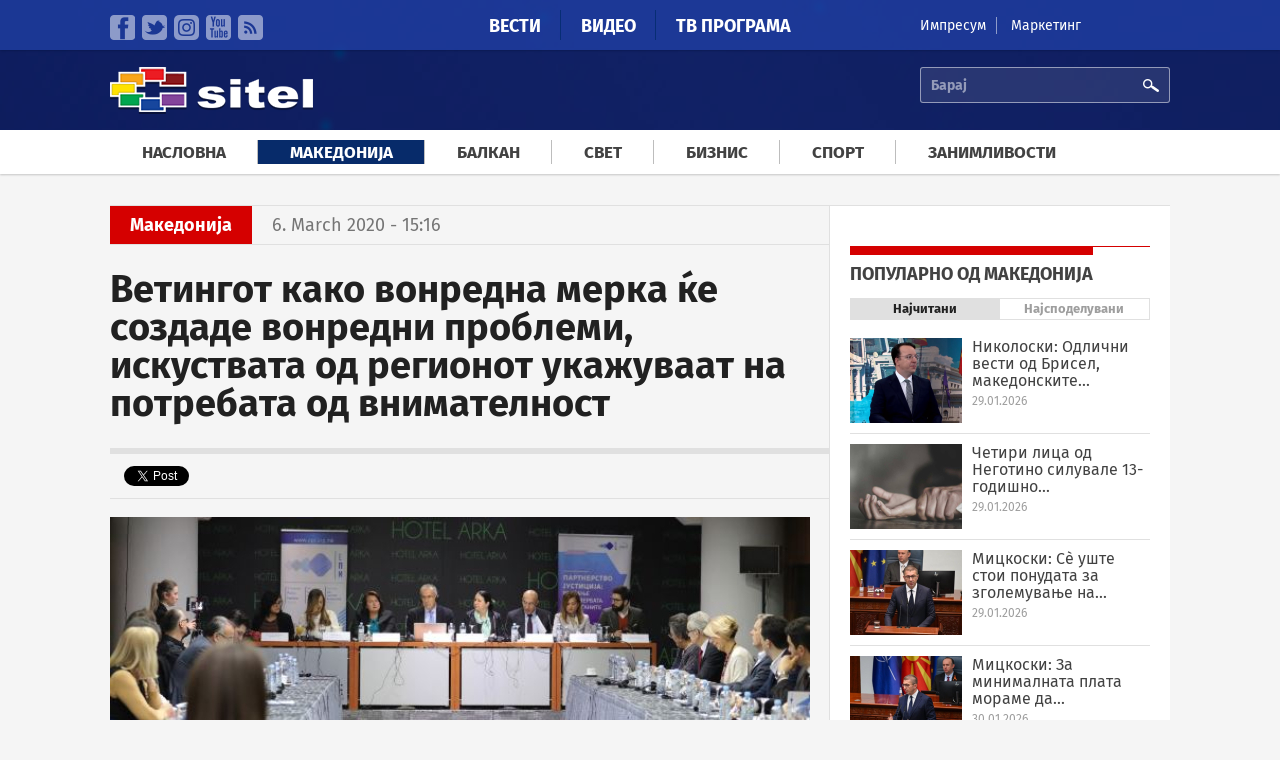

--- FILE ---
content_type: text/html; charset=utf-8
request_url: https://sitel.com.mk/vetingot-kako-vonredna-merka-kje-sozdade-vonredni-problemi-iskustvata-od-regionot-ukazhuvaat-na
body_size: 13776
content:
<!doctype html>
<html lang="mk" dir="ltr"
  xmlns:fb="http://ogp.me/ns/fb#"
  xmlns:og="http://ogp.me/ns#"
  xmlns:article="http://ogp.me/ns/article#"
  xmlns:book="http://ogp.me/ns/book#"
  xmlns:profile="http://ogp.me/ns/profile#"
  xmlns:video="http://ogp.me/ns/video#"
  xmlns:product="http://ogp.me/ns/product#">
<head>
  <meta charset="utf-8" />
<link rel="shortcut icon" href="https://sitel.com.mk/sites/all/themes/sitel/favicon.ico" type="image/vnd.microsoft.icon" />
<meta name="viewport" content="width=device-width, initial-scale=1, maximum-scale=1" />
<meta name="robots" content="follow, index" />
<meta name="generator" content="Drupal 7 (http://drupal.org)" />
<link rel="canonical" href="https://sitel.com.mk/vetingot-kako-vonredna-merka-kje-sozdade-vonredni-problemi-iskustvata-od-regionot-ukazhuvaat-na" />
<link rel="shortlink" href="https://sitel.com.mk/node/211044" />
<meta property="fb:pages" content="2084965428288178" />
<meta property="og:site_name" content="Сител Телевизија" />
<meta property="og:type" content="article" />
<meta property="og:url" content="https://sitel.com.mk/vetingot-kako-vonredna-merka-kje-sozdade-vonredni-problemi-iskustvata-od-regionot-ukazhuvaat-na" />
<meta property="og:title" content="Ветингот како вонредна мерка ќе создаде вонредни проблеми, искуствата од регионот укажуваат на потребата од внимателност" />
<meta property="og:image" content="https://sitel.com.mk/sites/default/files/article/teaser-images/2020/march/dffsdf-253346.jpg" />
  <title>Ветингот како вонредна мерка ќе создаде вонредни проблеми, искуствата од регионот укажуваат на потребата од внимателност | Сител Телевизија</title>
  <link rel="stylesheet" href="https://sitel.com.mk/sites/default/files/css/css_jxjd3y05gJ4znkc8IUPVWEgEf2rbAK_s9sEjW7BOSvU.css" media="all" />
<link rel="stylesheet" href="https://sitel.com.mk/sites/default/files/css/css_T5CORgKQPnZ1t4QxE0breUwXah1QEgbYZ7H73Alppzs.css" media="all" />
<link rel="stylesheet" href="https://sitel.com.mk/sites/default/files/css/css_0ZDLgM8Ju0svvzMN2ilMUc2aGYqG0Pwaf_56t8BV-E8.css" media="all" />
<link rel="stylesheet" href="https://sitel.com.mk/sites/default/files/css/css_Lu7-XtgJKyKCN0_UQB7_eIjjAtN6Z8gsLQVekQbNp-Q.css" media="all" />
<link rel="stylesheet" href="//releases.flowplayer.org/6.0.3/skin/minimalist.css" media="all" />
  <script defer="defer" src="https://sitel.com.mk/sites/default/files/google_tag/sitel_ga4/google_tag.script.js?t9obw2"></script>
<script src="https://sitel.com.mk/sites/all/modules/jquery_update/replace/jquery/1.11/jquery.min.js?v=1.11.2"></script>
<script src="https://sitel.com.mk/misc/jquery-extend-3.4.0.js?v=1.11.2"></script>
<script src="https://sitel.com.mk/misc/jquery-html-prefilter-3.5.0-backport.js?v=1.11.2"></script>
<script src="https://sitel.com.mk/misc/jquery.once.js?v=1.2"></script>
<script src="https://sitel.com.mk/misc/drupal.js?t9obw2"></script>
<script src="https://sitel.com.mk/sites/all/modules/jquery_update/replace/ui/external/jquery.cookie.js?v=67fb34f6a866c40d0570"></script>
<script src="https://sitel.com.mk/sites/all/modules/jquery_update/replace/jquery.form/3/jquery.form.min.js?v=3.51.0"></script>
<script src="https://sitel.com.mk/misc/jquery-ajaxsubmit.js?v=3.51.0"></script>
<script src="https://sitel.com.mk/misc/ajax.js?v=7.70"></script>
<script src="https://sitel.com.mk/sites/all/modules/jquery_update/js/jquery_update.js?v=0.0.1"></script>
<script src="https://sitel.com.mk/sites/all/modules/fb_instant_articles/modules/fb_instant_articles_display/js/admin.js?t9obw2"></script>
<script src="https://sitel.com.mk/misc/progress.js?t9obw2"></script>
<script src="https://sitel.com.mk/sites/default/files/languages/mk_UkBMi-dYnTpuCpR3AMa6l-upUIOEUC8hbLlxcDS4lSk.js?t9obw2"></script>
<script src="https://sitel.com.mk/sites/all/libraries/jwplayer/jwplayer.js?1769773004"></script>
<script>
jwplayer.key="nWNZ/3lLojA7qWHTDOV63ot6zATJuBz5/bxvJw=="
</script>
<script src="https://sitel.com.mk/sites/all/modules/views/js/base.js?t9obw2"></script>
<script src="https://sitel.com.mk/sites/all/modules/quicktabs/js/quicktabs.js?t9obw2"></script>
<script src="https://sitel.com.mk/sites/all/modules/views/js/ajax_view.js?t9obw2"></script>
<script src="https://sitel.com.mk/sites/all/modules/responsive_menus/styles/responsive_menus_simple/js/responsive_menus_simple.js?t9obw2"></script>
<script src="https://sitel.com.mk/sites/all/modules/google_analytics/googleanalytics.js?t9obw2"></script>
<script>
(function(i,s,o,g,r,a,m){i["GoogleAnalyticsObject"]=r;i[r]=i[r]||function(){(i[r].q=i[r].q||[]).push(arguments)},i[r].l=1*new Date();a=s.createElement(o),m=s.getElementsByTagName(o)[0];a.async=1;a.src=g;m.parentNode.insertBefore(a,m)})(window,document,"script","https://www.google-analytics.com/analytics.js","ga");ga("create", "UA-64766285-1", {"cookieDomain":"auto"});ga("send", "pageview");
</script>
<script src="https://sitel.com.mk/sites/all/modules/views_load_more/views_load_more.js?t9obw2"></script>
<script src="https://sitel.com.mk/sites/all/libraries/superfish/superfish.js?t9obw2"></script>
<script src="https://sitel.com.mk/sites/all/modules/superfish/superfish.js?t9obw2"></script>
<script src="https://sitel.com.mk/sites/all/themes/sitel/js/mediaCheck/mediaCheck-min.js?t9obw2"></script>
<script src="https://sitel.com.mk/sites/all/themes/sitel/js/general-ui.js?t9obw2"></script>
<script src="https://sitel.com.mk/sites/all/themes/sitel/js/responsive-ui.js?t9obw2"></script>
<script src="https://sitel.com.mk/sites/all/libraries/lazyads/lazyad-loader-min.js?t9obw2"></script>
<script>
var OA_source = "node content_type_article";
</script>
<script>
var OA_zones = { 'leaderboardHeader' : 7, 'leaderboardMiddle' : 8, 'stranicen-baner-1' : 1, 'stranicen-baner-2' : 2, 'stranicen-baner-2-naslovna' : 9, 'slobodna-zona' : 5, 'baner-pod-statija-levo' : 3, 'baner-pod-statija-desno' : 4, 'brendiranje' : 6, }
</script>
<script src="https://a.sitel.com.mk/www/delivery/spcjs.php?id=1&amp;amp;target=_blank&amp;amp;charset=UTF-8"></script>
<script src="//releases.flowplayer.org/6.0.3/flowplayer.min.js"></script>
<script>
jQuery.extend(Drupal.settings, {"basePath":"\/","pathPrefix":"","ajaxPageState":{"theme":"sitel","theme_token":"kNBakfNU1az-4maDYvIvDUAsJIgpUMhq5mR_ewxMHLw","jquery_version":"1.11","js":{"0":1,"1":1,"https:\/\/sitel.com.mk\/sites\/default\/files\/google_tag\/sitel_ga4\/google_tag.script.js":1,"sites\/all\/modules\/jquery_update\/replace\/jquery\/1.11\/jquery.min.js":1,"misc\/jquery-extend-3.4.0.js":1,"misc\/jquery-html-prefilter-3.5.0-backport.js":1,"misc\/jquery.once.js":1,"misc\/drupal.js":1,"sites\/all\/modules\/jquery_update\/replace\/ui\/external\/jquery.cookie.js":1,"sites\/all\/modules\/jquery_update\/replace\/jquery.form\/3\/jquery.form.min.js":1,"misc\/jquery-ajaxsubmit.js":1,"misc\/ajax.js":1,"sites\/all\/modules\/jquery_update\/js\/jquery_update.js":1,"sites\/all\/modules\/fb_instant_articles\/modules\/fb_instant_articles_display\/js\/admin.js":1,"misc\/progress.js":1,"public:\/\/languages\/mk_UkBMi-dYnTpuCpR3AMa6l-upUIOEUC8hbLlxcDS4lSk.js":1,"sites\/all\/libraries\/jwplayer\/jwplayer.js":1,"2":1,"sites\/all\/modules\/views\/js\/base.js":1,"sites\/all\/modules\/quicktabs\/js\/quicktabs.js":1,"sites\/all\/modules\/views\/js\/ajax_view.js":1,"sites\/all\/modules\/responsive_menus\/styles\/responsive_menus_simple\/js\/responsive_menus_simple.js":1,"sites\/all\/modules\/google_analytics\/googleanalytics.js":1,"3":1,"sites\/all\/modules\/views_load_more\/views_load_more.js":1,"sites\/all\/libraries\/superfish\/superfish.js":1,"sites\/all\/modules\/superfish\/superfish.js":1,"sites\/all\/themes\/sitel\/js\/mediaCheck\/mediaCheck-min.js":1,"sites\/all\/themes\/sitel\/js\/general-ui.js":1,"sites\/all\/themes\/sitel\/js\/responsive-ui.js":1,"sites\/all\/libraries\/lazyads\/lazyad-loader-min.js":1,"4":1,"5":1,"https:\/\/a.sitel.com.mk\/www\/delivery\/spcjs.php?id=1\u0026amp;target=_blank\u0026amp;charset=UTF-8":1,"\/\/releases.flowplayer.org\/6.0.3\/flowplayer.min.js":1},"css":{"modules\/system\/system.base.css":1,"modules\/system\/system.menus.css":1,"modules\/system\/system.theme.css":1,"sites\/all\/modules\/date\/date_api\/date.css":1,"sites\/all\/modules\/date\/date_popup\/themes\/datepicker.1.7.css":1,"modules\/field\/theme\/field.css":1,"modules\/node\/node.css":1,"modules\/user\/user.css":1,"sites\/all\/modules\/youtube\/css\/youtube.css":1,"sites\/all\/modules\/views\/css\/views.css":1,"sites\/all\/modules\/ckeditor\/css\/ckeditor.css":1,"sites\/all\/modules\/ctools\/css\/ctools.css":1,"sites\/all\/modules\/panels\/css\/panels.css":1,"sites\/all\/modules\/quicktabs\/css\/quicktabs.css":1,"sites\/all\/modules\/responsive_menus\/styles\/responsive_menus_simple\/css\/responsive_menus_simple.css":1,"sites\/all\/themes\/sitel\/font\/fira.css":1,"sites\/all\/libraries\/superfish\/css\/superfish.css":1,"sites\/all\/themes\/sitel\/css\/style.css":1,"\/\/releases.flowplayer.org\/6.0.3\/skin\/minimalist.css":1}},"views":{"ajax_path":"\/views\/ajax","ajaxViews":{"views_dom_id:67102d06c1b4261a2a9cf7d72f97a71f":{"view_name":"panel_so_vesti_3","view_display_id":"default","view_args":"article","view_path":"node\/43136","view_base_path":null,"view_dom_id":"67102d06c1b4261a2a9cf7d72f97a71f","pager_element":0}}},"urlIsAjaxTrusted":{"\/views\/ajax":true,"\/quicktabs\/ajax\/novo_na_sitel\/0\/view\/panel_so_vesti_3\/default\/1\/node%252F211044\/article":true,"\/quicktabs\/ajax\/novo_na_sitel\/1\/view\/panel_so_vesti_3\/default\/2\/node%252F211044\/video":true,"\/vetingot-kako-vonredna-merka-kje-sozdade-vonredni-problemi-iskustvata-od-regionot-ukazhuvaat-na":true,"\/quicktabs\/ajax\/popularno_node\/0\/view\/popularna_sodrzina\/node_naj_citani\/3\/node%252F211044\/":true,"\/quicktabs\/ajax\/popularno_node\/1\/view\/popularna_sodrzina_social\/node_naj_spodeluvani\/4\/node%252F211044\/":true},"ajax":{"quicktabs-tab-novo_na_sitel-0":{"progress":{"message":"","type":"throbber"},"event":"click","url":"\/quicktabs\/ajax\/novo_na_sitel\/0\/view\/panel_so_vesti_3\/default\/1\/node%252F211044\/article"},"quicktabs-tab-novo_na_sitel-1":{"progress":{"message":"","type":"throbber"},"event":"click","url":"\/quicktabs\/ajax\/novo_na_sitel\/1\/view\/panel_so_vesti_3\/default\/2\/node%252F211044\/video"},"quicktabs-tab-popularno_node-0":{"progress":{"message":"","type":"throbber"},"event":"click","url":"\/quicktabs\/ajax\/popularno_node\/0\/view\/popularna_sodrzina\/node_naj_citani\/3\/node%252F211044\/"},"quicktabs-tab-popularno_node-1":{"progress":{"message":"","type":"throbber"},"event":"click","url":"\/quicktabs\/ajax\/popularno_node\/1\/view\/popularna_sodrzina_social\/node_naj_spodeluvani\/4\/node%252F211044\/"}},"quicktabs":{"qt_novo_na_sitel":{"name":"novo_na_sitel","tabs":[{"vid":"panel_so_vesti_3","display":"default","args":"article","view_path":"node%2F211044","view_dom_id":1,"ajax_args":"article","actual_args":["article"]},{"vid":"panel_so_vesti_3","display":"default","args":"video","view_path":"node%2F211044","view_dom_id":2,"ajax_args":"video","actual_args":["video"]}],"ajaxPageState":{"jquery_version":"1.11"}},"qt_popularno_node":{"name":"popularno_node","tabs":[{"vid":"popularna_sodrzina","display":"node_naj_citani","args":"","view_path":"node%2F211044","view_dom_id":3,"ajax_args":"","actual_args":[]},{"vid":"popularna_sodrzina_social","display":"node_naj_spodeluvani","args":"","view_path":"node%2F211044","view_dom_id":4,"ajax_args":"","actual_args":[]}],"quicktabs":{"qt_novo_na_sitel":{"name":"novo_na_sitel","tabs":[{"vid":"panel_so_vesti_3","display":"default","args":"article","view_path":"node%2F211044","view_dom_id":1,"ajax_args":"article","actual_args":["article"]},{"vid":"panel_so_vesti_3","display":"default","args":"video","view_path":"node%2F211044","view_dom_id":2,"ajax_args":"video","actual_args":["video"]}],"ajaxPageState":{"jquery_version":"1.11"}}}}},"superfish":{"1":{"id":"1","sf":{"delay":"250","animation":{"opacity":"show","height":"show"},"speed":"\u0027fast\u0027","autoArrows":false,"dropShadows":false,"disableHI":false},"plugins":{"supposition":false,"bgiframe":false}}},"responsive_menus":[{"toggler_text":"\u003Cimg src=\u0022\/sites\/all\/themes\/sitel\/images\/icons\/mobile-menu-ico.svg\u0022 width=\u002214\u0027 height=\u002214\u0022\u003E \u041c\u0435\u043d\u0438","selectors":["#superfish-1"],"media_size":"992","absolute":true,"remove_attributes":true,"responsive_menus_style":"responsive_menus_simple"}],"googleanalytics":{"trackOutbound":1,"trackMailto":1,"trackDownload":1,"trackDownloadExtensions":"7z|aac|arc|arj|asf|asx|avi|bin|csv|doc(x|m)?|dot(x|m)?|exe|flv|gif|gz|gzip|hqx|jar|jpe?g|js|mp(2|3|4|e?g)|mov(ie)?|msi|msp|pdf|phps|png|ppt(x|m)?|pot(x|m)?|pps(x|m)?|ppam|sld(x|m)?|thmx|qtm?|ra(m|r)?|sea|sit|tar|tgz|torrent|txt|wav|wma|wmv|wpd|xls(x|m|b)?|xlt(x|m)|xlam|xml|z|zip"}});
</script>
</head>
<body class="html not-front not-logged-in no-sidebars page-node page-node- page-node-211044 node-type-article" >
  <div id="skip-link">
    <a href="#main-content" class="element-invisible element-focusable">Skip to main content</a>
  </div>
    <div class="region region-page-top">
    <noscript aria-hidden="true"><iframe src="https://www.googletagmanager.com/ns.html?id=GTM-TXMWBVQN" height="0" width="0" style="display:none;visibility:hidden"></iframe></noscript>
<div id="fb-root"></div><script>(function(d, s, id) {  var js, fjs = d.getElementsByTagName(s)[0];  if (d.getElementById(id)) return;  js = d.createElement(s); js.id = id;  js.src = "//connect.facebook.net/mk_MK/sdk.js#xfbml=1&appId=825444660876468&version=v2.2";  fjs.parentNode.insertBefore(js, fjs);}(document, 'script', 'facebook-jssdk'));</script>  </div>
  
  <div class="region region-content">
    <div id="block-system-main" class="block block-system">

    
  <div class="content">
    
<div class="page-super-wrapper" >

    <div class="header-super-wrapper">
  
       
      <div class="top-bar-super-wrapper">
        <div class="container">
          <div class="row">
          
            <div class="col-md-3 col-sd-6 hidden-xs"><div class="panel-pane pane-block pane-menu-menu-social-llinks"  >
  
      
  
  <div class="pane-content">
    <ul class="menu"><li class="first leaf"><a href="https://www.facebook.com/sitelmk" class="faecebook" target="_blank">Facebook</a></li>
<li class="leaf"><a href="https://twitter.com/siteltv" class="twitter" target="_blank">Twitter</a></li>
<li class="leaf"><a href="https://www.instagram.com/sitel.tv/" class="instagram">instagram</a></li>
<li class="leaf"><a href="https://www.youtube.com/channel/UC9S_l5vmdGRDV3GuhvbF8Mg" class="youtube" target="_blank">YouTube</a></li>
<li class="last leaf"><a href="/rss.xml" class="rss" target="_blank">RSS</a></li>
</ul>  </div>

  
  </div>
</div>
            <div class="col-md-6 col-sd-6 col-xs-12"><div class="panel-pane pane-block pane-system-main-menu"  >
  
      
  
  <div class="pane-content">
    <ul class="menu"><li class="first collapsed"><a href="/">Вести</a></li>
<li class="leaf"><a href="/video">Видео</a></li>
<li class="last leaf"><a href="/tv-programa">ТВ Програма</a></li>
</ul>  </div>

  
  </div>
</div>
            <div class="col-md-3 hidden-sm hidden-xs"><div class="panel-pane pane-block pane-menu-menu-kontakt-menu"  >
  
      
  
  <div class="pane-content">
    <ul class="menu"><li class="first leaf"><a href="https://sitel.com.mk/impresum" target="_blank">Импресум</a></li>
<li class="last leaf"><a href="https://sitel.com.mk/sites/default/files/styles/large/public/article/images/2025/september/www.sitel_.com_.mk_cenovnik_lokalni_izbori_2025.jpg?itok=_PPkbTpV" target="_blank">Маркетинг</a></li>
</ul>  </div>

  
  </div>
</div>
            
          </div>
        </div>
      </div>
    
    
       
      <div class="header-content-super-wrapper">
        <div class="container">
          <div class="row">
            
            <div class="col-md-3 col-xs-5"><div class="panel-pane pane-page-logo"  >
  
      
  
  <div class="pane-content">
    <a href="/" rel="home" id="logo" title="Насловна"><img src="https://sitel.com.mk/sites/all/themes/sitel/logo.png" alt="Насловна" /></a>  </div>

  
  </div>
</div>
            
            <div class="col-md-9 col-xs-7">
              <div class="row">
                <div class="col-md-8 col-xs-4 hidden-xs"></div>
                <div class="col-md-4 col-xs-12"><div class="panel-pane pane-block pane-search-api-page-search"  >
  
      
  
  <div class="pane-content">
    <form action="/vetingot-kako-vonredna-merka-kje-sozdade-vonredni-problemi-iskustvata-od-regionot-ukazhuvaat-na" method="post" id="search-api-page-search-form-search" accept-charset="UTF-8"><div><div class="form-item form-type-textfield form-item-keys-3">
  <label class="element-invisible" for="edit-keys-3">Барај </label>
 <input placeholder="Барај" type="text" id="edit-keys-3" name="keys_3" value="" size="15" maxlength="128" class="form-text" />
</div>
<input type="hidden" name="id" value="3" />
<input type="submit" id="edit-submit-3" name="op" value="Барај" class="form-submit" /><input type="hidden" name="form_build_id" value="form-Wpoo3pvPzR2jdBKlVVcbUOszZ1rHKNdk_cFwwrhAXAw" />
<input type="hidden" name="form_id" value="search_api_page_search_form_search" />
</div></form>  </div>

  
  </div>
</div>
              </div>
            </div>
            
          </div>
        </div>
      </div>
  
  </div><!-- Header super wrapper -->




    
      <div class="navigation-super-wraper">
      <div class="container">
        <div class="row">
          <div class="col-xs-12">
              <div class="panel-pane pane-block pane-superfish-1"  >
  
      
  
  <div class="pane-content">
    <div id="menu-wrapper"><ul id="superfish-1" class="menu sf-menu sf-menu-meni-vesti sf-horizontal sf-style-none sf-total-items-7 sf-parent-items-2 sf-single-items-5"><li id="menu-816-1" class="first sf-item-1 sf-depth-1 sf-no-children"><a href="/" class="sf-depth-1">Насловна</a></li><li id="menu-789-1" class="active-trail middle sf-item-2 sf-depth-1 sf-no-children"><a href="/makedonija" title="Македонија" class="sf-depth-1">Македонија</a></li><li id="menu-790-1" class="middle sf-item-3 sf-depth-1 sf-no-children"><a href="/balkan" title="Балкан" class="sf-depth-1">Балкан</a></li><li id="menu-791-1" class="middle sf-item-4 sf-depth-1 sf-no-children"><a href="/svet" title="Свет" class="sf-depth-1">Свет</a></li><li id="menu-792-1" class="middle sf-item-5 sf-depth-1 sf-no-children"><a href="/biznis" title="Бизнис" class="sf-depth-1">Бизнис</a></li><li id="menu-793-1" class="middle sf-item-6 sf-depth-1 sf-total-children-6 sf-parent-children-0 sf-single-children-6 menuparent"><a href="/sport" title="Спорт" class="sf-depth-1 menuparent">Спорт</a><ul><li id="menu-794-1" class="first sf-item-1 sf-depth-2 sf-no-children"><a href="/sport/fudbal" title="Фудбал" class="sf-depth-2">Фудбал</a></li><li id="menu-795-1" class="middle sf-item-2 sf-depth-2 sf-no-children"><a href="/sport/kosharka" title="Кошарка" class="sf-depth-2">Кошарка</a></li><li id="menu-796-1" class="middle sf-item-3 sf-depth-2 sf-no-children"><a href="/sport/rakomet" title="Ракомет" class="sf-depth-2">Ракомет</a></li><li id="menu-797-1" class="middle sf-item-4 sf-depth-2 sf-no-children"><a href="/sport/tenis" title="Тенис" class="sf-depth-2">Тенис</a></li><li id="menu-798-1" class="middle sf-item-5 sf-depth-2 sf-no-children"><a href="/sport/f1" title="Ф1" class="sf-depth-2">Ф1</a></li><li id="menu-799-1" class="last sf-item-6 sf-depth-2 sf-no-children"><a href="/sport/sport-plus" title="Спорт плус" class="sf-depth-2">Спорт плус</a></li></ul></li><li id="menu-800-1" class="last sf-item-7 sf-depth-1 sf-total-children-6 sf-parent-children-0 sf-single-children-6 menuparent"><a href="/zanimlivosti" title="Занимливости" class="sf-depth-1 menuparent">Занимливости</a><ul><li id="menu-801-1" class="first sf-item-1 sf-depth-2 sf-no-children"><a href="/zanimlivosti/zhivot" title="Живот" class="sf-depth-2">Живот</a></li><li id="menu-802-1" class="middle sf-item-2 sf-depth-2 sf-no-children"><a href="/zanimlivosti/dzhet-set" title="Џет-Сет" class="sf-depth-2">Џет-Сет</a></li><li id="menu-803-1" class="middle sf-item-3 sf-depth-2 sf-no-children"><a href="/zanimlivosti/tehnologija" title="Технологија" class="sf-depth-2">Технологија</a></li><li id="menu-804-1" class="middle sf-item-4 sf-depth-2 sf-no-children"><a href="/zanimlivosti/internet" title="Интернет" class="sf-depth-2">Интернет</a></li><li id="menu-805-1" class="middle sf-item-5 sf-depth-2 sf-no-children"><a href="/zanimlivosti/zdravje" title="Здравје" class="sf-depth-2">Здравје</a></li><li id="menu-806-1" class="last sf-item-6 sf-depth-2 sf-no-children"><a href="/zanimlivosti/bizarno-no-vistinito" title="Бизарно но вистинито" class="sf-depth-2">Бизарно но вистинито</a></li></ul></li></ul></div>  </div>

  
  </div>
            </div>
        </div>
      </div>
    </div>
  




    
  

      <div class="container-1-super-wrapper">
      <div class="container container-1-wrapper">
                  <div class="row">
            <div class="col-xs-12"><div class="panel-pane pane-custom pane-2"  >
  
      
  
  <div class="pane-content">
    <div class="ad ad-brendiranje" data-lazyad data-matchmedia="only screen and (min-width: 1380px)">
  <script type="text/lazyad">
    <!--
	
<script type='text/javascript'>
    OA_show('brendiranje');
</script>

-->
</script>  </div>

  
  </div>
<div class="panel-separator"></div><div class="panel-pane pane-custom pane-3"  >
  
      
  
  <div class="pane-content">
    <div class="ad" data-lazyad>
  <script type="text/lazyad">
    <!--
	<script type='text/javascript'>
	     OA_show('leaderboardHeader');
	</script>
	-->
  </script>
</div>  </div>

  
  </div>
</div>
            </div>
                </div>
    </div>
  

  <div class="main-content-wrapper">
    <div class="container main-content-container">
	            
                
        <!-- Glavna sodrzina vo dve koloni -->
                <div class="row">
           <div class="col-md-8 col-xs-12"><div class="panel-pane pane-custom pane-4 kajtegorija-i-data-na-objava connect-to-sidebar"  >
  
      
  
  <div class="pane-content">
    <div class="kategorija">Македонија</div><div class="data-na-objava">6. March 2020 - 15:16</div>  </div>

  
  </div>
<div class="panel-separator"></div><div class="panel-pane pane-node-title"  >
  
      
  
  <div class="pane-content">
    <h1>Ветингот како вонредна мерка ќе создаде вонредни проблеми, искуствата од регионот укажуваат на потребата од внимателност</h1>
  </div>

  
  </div>
<div class="panel-separator"></div><div class="panel-pane pane-custom pane-5 connect-to-sidebar"  >
  
      
  
  <div class="pane-content">
    <div class="social-buttons-wrapper">
  <div class="social-button fb-send" data-href="https://sitel.com.mk/vetingot-kako-vonredna-merka-kje-sozdade-vonredni-problemi-iskustvata-od-regionot-ukazhuvaat-na"></div>
  <div class="social-button facebook"><div class="fb-like" data-href="https://sitel.com.mk/vetingot-kako-vonredna-merka-kje-sozdade-vonredni-problemi-iskustvata-od-regionot-ukazhuvaat-na" data-layout="button_count" data-action="like" data-show-faces="false" data-share="true"></div></div>
  <div class="social-button twitter"><a class="twitter-share-button" href="https://twitter.com/share" data-text="Ветингот како вонредна мерка ќе создаде вонредни проблеми, искуствата од регионот укажуваат на потребата од внимателност" data-url="https://sitel.com.mk/vetingot-kako-vonredna-merka-kje-sozdade-vonredni-problemi-iskustvata-od-regionot-ukazhuvaat-na" data-via="sitel.com.mk">Tweet</a></div>
  <div class="social-button google-plus"><div class="g-plusone" data-size="medium"></div></div>
</div>  </div>

  
  </div>
<div class="panel-separator"></div><div class="panel-pane pane-custom pane-6"  >
  
      
  
  <div class="pane-content">
    <div class="ad ad-300x250" data-lazyad data-matchmedia="only screen and (max-width: 768px)">
  <script type="text/lazyad">
    <!--
	
<script type='text/javascript'>
    OA_show('stranicen-baner-1');
</script>

-->
  </script>
</div>  </div>

  
  </div>
<div class="panel-separator"></div><div class="panel-pane pane-views pane-galerija-vo-statija"  >
  
      
  
  <div class="pane-content">
    <div class="view view-galerija-vo-statija view-id-galerija_vo_statija view-display-id-default view-dom-id-9e61354779c585bca19eb26c47edda8c">
        
  
  
      <div class="view-content">
        <div class="views-row views-row-1 views-row-odd views-row-first views-row-last">
      
  <div class="views-field views-field-field-image-gallery">        <div class="field-content"></div>  </div>  </div>
    </div>
  
  
  
  
  
  
</div>  </div>

  
  </div>
<div class="panel-separator"></div><div class="panel-pane pane-node-body"  >
  
      
  
  <div class="pane-content">
    <div class="field field-name-body field-type-text-with-summary field-label-hidden"><div class="field-items"><div class="field-item even"><p><img alt="" class="image-large" height="393" src="/sites/default/files/styles/large/public/article/teaser-images/2020/march/dffsdf-253346.jpg?itok=ryGr0Pwi" width="700" /></p>
<p>Ветингот како вонредна мерка ќе создаде вонредни проблеми, особено што кај нас беше најавен во предизборен контекст, нејасно дефиниран и затоа не може да се зборува за резултати од тој процес. Искуствата од регионот укажуваат на потребата од особена внимателност и сеопфатна дебата за процесот на ветинг, додека според експертите подобро решение за нашите околности е проверка на интегритетот и капацитетот преку постоечките институции.</p>
<p>Ова се пораките од дијалогот за политики „Ветинг – наметната или изводлива опција за Република Македонија“, што се одржа денеска во Скопје во организација на Институтот за европска политика – Скопје (ЕПИ).</p>
<p>Малинка Ристевска Јордановска од Институтот за европска политика, обидувајќи се да резимира по дијалогот рече дека најважно од целата дебата е што ние се уште не знаеме за каков ветинг имаме залагање.</p>
<p>– Имаме залагања од политички партии и од одредени стручни лица, додека од друга страна имаме големи спротивставувања на ветингот, имајќи предвид дека во нашата држава веќе подолго време функционира една солидна законски и институционална рамка, која што треба да овозможи редовност во правилниот избор и одговорноста на судиите, изјави Јордановска.</p>
<p>Според судијката Мирјана Лазарова Трајковска, целта на едно прочистување на судството треба да биде јакнење не само на судството и довербата во судството, туку и на институциите кои имаат надлежност да работата на прочистување на судството од судии кои се корумпирани или поврзани со криминални елити.</p>
<p>– Нашиот проблем е слабото функционирање на институциите генерално. За да дојде до видливост дека нешто не е во ред со судството, тоа само по себе повлекува дека институциите кои што го носат предметите во судството и самите не функционираат онака како што се очекува во една земја со демократски механизми. Треба да се исчистат институциите од непрофесионалци. Долго време институциите, не само во правосудниот систем, туку и во државната управа, администрацијата и полицијата се полнеа со партиски кадри и луѓе без потребно знаење и искуство. Сега е момент да им се помогне на тие институции да ја свртат страницата кон професионализмот, да останат оние што се кадарни да се носат со задачите кои им се доверени, изјави Лазарова Трајковска.</p>
<p><img alt="" height="851" src="https://ci3.googleusercontent.com/proxy/1E26RAo5m1HTP9LgemZftvPMltV8XIPNB2gs2TMRuhlC0ORXFdtGXwK-vvf-csOv1c7ZgBt_Kw42WIb7h4PkTEi0sMyaN2OL7TvZpDBFMcY10dA=s0-d-e1-ft#https://mia.mk/wp-content/uploads/2020/03/Vladimir-Tufegchi-.jpg" tabindex="0" width="1280" /></p>
<p>Судијата Владимир Туфегчиќ, кој присуствуваше на дијалогот, повика на почитување на независноста на судската власт, укажувајќи дека политички консензус за нешто во судство не може да се постигне никогаш, зошто тие две работи не се споиви. Смета дека ветингот е несоодветно решение, особено што произлегува од политичка дебата во која не се прави разлика помеѓу совесното работење и стручноста со корупција, посочувајќи дека и досега институциите можеле и требале да го следат работењетоа на судиите.</p>
<p><img alt="" height="718" src="https://ci3.googleusercontent.com/proxy/UFfCTAJiGLYxpfwM3AhZ4dOXZwStrFlUdUArnYRHNu3pPppEj3ZhXQWClz-DatiNQ_pqidhks_ASyqwepZSuK1MjaCM6x9c=s0-d-e1-ft#https://mia.mk/wp-content/uploads/2020/03/Taseva.jpg" tabindex="0" width="1280" /></p>
<p>Од друга страна, професорката Слаѓана Тасева, укажаа дека е неопходно да се види контекстот, каде сме и да се одговори зошто оваа тема повторно се отвора, особено што ние и во 2003 година имавме проверка на финансиска состојба на судии, но институциите очигледно не ги исполнија очекувањата.</p>
<p>На форумот учествуваа претставници од правосудниот систем, од Министерство за правда, Здружението на судии, од политички партии, претставници од граѓански организации кои работат во областа на правосудството како и од дипломатските мисии во Република Македонија.</p>
<p>Дијалогот се спроведува во рамки на проектот „Партнерство Јустиција: Враќање на довербата на граѓаните“, кој го спроведуваат Институтот за европска политика и Асоцијацијата ЗЕНИТ, а е финансиран од Европската Унија и кофинансиран од Владата на Република Македонија.</p>
</div></div></div>  </div>

  
  </div>
<div class="panel-separator"></div><div class="panel-pane pane-custom pane-7"  >
  
      
  
  <div class="pane-content">
    <div class="ad ad-300x250" data-lazyad data-matchmedia="only screen and (max-width: 768px)">
  <script type="text/lazyad">
    <!--
	
<script type='text/javascript'>
    OA_show('stranicen-baner-2');
</script>

-->
  </script>
</div>  </div>

  
  </div>
<div class="panel-separator"></div><div class="panel-pane pane-custom pane-8 pane-bottom-space-30 connect-to-sidebar"  >
  
      
  
  <div class="pane-content">
    <div class="social-buttons-wrapper">
  <div class="social-button fb-send" data-href="https://sitel.com.mk/vetingot-kako-vonredna-merka-kje-sozdade-vonredni-problemi-iskustvata-od-regionot-ukazhuvaat-na"></div>
  <div class="social-button facebook"><div class="fb-like" data-href="https://sitel.com.mk/vetingot-kako-vonredna-merka-kje-sozdade-vonredni-problemi-iskustvata-od-regionot-ukazhuvaat-na" data-layout="button_count" data-action="like" data-show-faces="false" data-share="true"></div></div>
  <div class="social-button twitter"><a class="twitter-share-button" href="https://twitter.com/share" data-text="Ветингот како вонредна мерка ќе создаде вонредни проблеми, искуствата од регионот укажуваат на потребата од внимателност" data-url="https://sitel.com.mk/vetingot-kako-vonredna-merka-kje-sozdade-vonredni-problemi-iskustvata-od-regionot-ukazhuvaat-na" data-via="sitel.com.mk">Tweet</a></div>
  <div class="social-button google-plus"><div class="g-plusone" data-size="medium"></div></div>
</div>  </div>

  
  </div>
<div class="panel-separator"></div><div class="panel-pane pane-custom pane-9"  >
  
      
  
  <div class="pane-content">
    <div class="row">
	<div class="col-sm-6 col-xs-12">
		
<div class="ad ad-300x250" data-lazyad>
  <script type="text/lazyad">
    <!--
		<script type='text/javascript'>
		    OA_show('baner-pod-statija-levo');
		</script>		
		-->
  </script>
</div>


	</div>
	<div class="col-sm-6 col-xs-12">
		
<div class="ad ad-300x250" data-lazyad>
  <script type="text/lazyad">
    <!--
		<script type='text/javascript'>
		    OA_show('baner-pod-statija-desno');
		</script>
		-->
  </script>
</div>
	</div>
</div>  </div>

  
  </div>
<div class="panel-separator"></div><div class="panel-pane pane-custom pane-10 pane-bottom-space-30"  >
  
      
  
  <div class="pane-content">
    <div class="fb-comments" data-href="https://sitel.com.mk/node/211044/edit" data-width="100%" data-numposts="5" data-colorscheme="light"></div>  </div>

  
  </div>
<div class="panel-separator"></div><div class="panel-pane pane-views-panes pane-povrzani-po-kategorija-povrzani-po-kategorija pane-bottom-space-30 horizontal-list line-pane-title hidden-sm hidden-xs"  >
  
        
    <h2 class="pane-title">
      <span class="title-text">
        Македонија      </span>
    </h2>
    
  
  <div class="pane-content">
    <div class="view view-povrzani-po-kategorija view-id-povrzani_po_kategorija view-display-id-povrzani_po_kategorija view-dom-id-d830cefef89578519b2f87c7d15e2635">
        
  
  
      <div class="view-content">
          <ul class="row list-to-block">          <li class="views-row views-row-1 views-row-odd views-row-first col-xs-4">  
  <div class="views-field views-field-field-slika-voved">        <div class="field-content"><a href="/tripunovski-farmerot-nikola-od-strumichko-kje-se-obesshteti"><img src="https://sitel.com.mk/sites/default/files/styles/thumb_2/public/article/teaser-images/2026/january/tri-450456.jpg?itok=SP8r17jw" width="320" height="205" alt="" /></a></div>  </div>  
  <div class="views-field views-field-title">        <h3 class="field-content"><a href="/tripunovski-farmerot-nikola-od-strumichko-kje-se-obesshteti">Трипуновски: Фармерот Никола од струмичко ќе се обесштети</a></h3>  </div></li>
          <li class="views-row views-row-2 views-row-even col-xs-4">  
  <div class="views-field views-field-field-slika-voved">        <div class="field-content"><a href="/sdsm-vladata-da-najde-pari-za-600-evra-minimalec"><img src="https://sitel.com.mk/sites/default/files/styles/thumb_2/public/article/teaser-images/2026/january/sdsm-sedishte-288327-300646-305925-306468-450454.jpg?itok=qJhwE16l" width="320" height="205" alt="" /></a></div>  </div>  
  <div class="views-field views-field-title">        <h3 class="field-content"><a href="/sdsm-vladata-da-najde-pari-za-600-evra-minimalec">СДСМ: Владата да најде пари за 600 евра минималец</a></h3>  </div></li>
          <li class="views-row views-row-3 views-row-odd views-row-last col-xs-4">  
  <div class="views-field views-field-field-slika-voved">        <div class="field-content"><a href="/trendafilov-neka-se-podgotvat-za-blokadi-idnata-nedela"><img src="https://sitel.com.mk/sites/default/files/styles/thumb_2/public/video/teaser-images/2026/january/ssm-379969-450453.jpg?itok=CZn5xW3p" width="320" height="205" alt="" /></a></div>  </div>  
  <div class="views-field views-field-title">        <h3 class="field-content"><a href="/trendafilov-neka-se-podgotvat-za-blokadi-idnata-nedela">Трендафилов: Нека се подготват за блокади идната недела</a></h3>  </div></li>
      </ul>    </div>
  
  
  
  
  
  
</div>  </div>

  
  </div>
<div class="panel-separator"></div><div class="panel-pane pane-custom pane-11"  >
  
      
  
  <div class="pane-content">
    <style type="text/css">
  .sitel-banner--in-article {
    display: flex;
    justify-content: center;
    margin: 1rem 0;
  }
</style>

<script type="text/javascript">
  (function ($) {
    $(function() {

      // Mobile In-article.
      var paragraphs = $('.pane-node-body .field-name-body p'),
          zone_1 = $('<div class="sitel-banner sitel-banner--in-article"><ins data-revive-zoneid="12" data-revive-id="d61aa4ba56f54b358871f90123033371"></ins></div>'),
          zone_2 = $('<div class="sitel-banner sitel-banner--in-article"><ins data-revive-zoneid="13" data-revive-id="d61aa4ba56f54b358871f90123033371"></ins></div>');

      if(paragraphs.length && paragraphs.length > 2 && window.matchMedia('(max-width: 768px)').matches) {
         paragraphs.each(function( index ) {
          if(index === 1) {
            $(this).append(zone_1);
          }
          if(index === 3) {
            $(this).append(zone_2);
          }
        }); 
      }

    });
  })(jQuery);
</script>

<script async src="//a.sitel.com.mk/www/delivery/asyncjs.php"></script>  </div>

  
  </div>
</div> 
          <div class="col-md-4 col-xs-12 sidebar-right">
            <div class="inner">
              <div class="panel-pane pane-custom pane-12 pane-bottom-space-20"  >
  
      
  
  <div class="pane-content">
    <div class="ad ad-300x250" data-lazyad data-matchmedia="only screen and (min-width: 768px)">
  <script type="text/lazyad">
    <!--
	
<script type='text/javascript'>
    OA_show('stranicen-baner-1');
</script>

-->
  </script>
</div>  </div>

  
  </div>
<div class="panel-separator"></div><div class="panel-pane pane-custom pane-13 pane-bottom-space-20"  >
  
      
  
  <div class="pane-content">
    <div class="ad ad-300x250" data-lazyad data-matchmedia="only screen and (min-width: 768px)">
  <script type="text/lazyad">
    <!--
	
<script type='text/javascript'>
    OA_show('stranicen-baner-2');
</script>

-->
  </script>
</div>  </div>

  
  </div>
<div class="panel-separator"></div><div class="panel-pane pane-block pane-quicktabs-popularno-node pane-bottom-space-40 sidebar-list line-pane-title"  >
  
        
    <h2 class="pane-title">
      <span class="title-text">
        Популарно од Македонија      </span>
    </h2>
    
  
  <div class="pane-content">
    <div  id="quicktabs-popularno_node" class="quicktabs-wrapper quicktabs-style-nostyle"><div class="item-list"><ul class="quicktabs-tabs quicktabs-style-nostyle"><li class="active first"><a href="/vetingot-kako-vonredna-merka-kje-sozdade-vonredni-problemi-iskustvata-od-regionot-ukazhuvaat-na?qt-popularno_node=0#qt-popularno_node" id="quicktabs-tab-popularno_node-0" class="quicktabs-tab quicktabs-tab-view quicktabs-tab-view-popularna-sodrzina-node-naj-citani active">Најчитани</a></li>
<li class="last"><a href="/vetingot-kako-vonredna-merka-kje-sozdade-vonredni-problemi-iskustvata-od-regionot-ukazhuvaat-na?qt-popularno_node=1#qt-popularno_node" id="quicktabs-tab-popularno_node-1" class="quicktabs-tab quicktabs-tab-view quicktabs-tab-view-popularna-sodrzina-social-node-naj-spodeluvani active">Најсподелувани</a></li>
</ul></div><div id="quicktabs-container-popularno_node" class="quicktabs_main quicktabs-style-nostyle"><div  id="quicktabs-tabpage-popularno_node-0" class="quicktabs-tabpage "><div class="view view-popularna-sodrzina view-id-popularna_sodrzina view-display-id-node_naj_citani view-dom-id-2921849bf4db636ea7de64fdd9eb0da7">
        
  
  
      <div class="view-content">
      <div class="item-list">    <ul>          <li class="views-row views-row-1 views-row-odd views-row-first">  
  <div class="views-field views-field-path">        <span class="field-content"><div class="image"><a href="/nikoloski-odlichni-vesti-od-brisel-makedonskite-vozachi-priznaeni-kako-profesionalci-vo-eu"><img src="https://sitel.com.mk/sites/default/files/styles/thumb_5/public/article/teaser-images/2026/january/aleks-449318-450397.png?itok=Z_jLEyMs" width="112" height="85" alt="" /></a></div>
<div class="title-wrapper">
  <h3><a href="/nikoloski-odlichni-vesti-od-brisel-makedonskite-vozachi-priznaeni-kako-profesionalci-vo-eu">Николоски: Одлични вести од Брисел, македонските...</a></h3>
 <div class="views-field-created">29.01.2026</div>
</div></span>  </div></li>
          <li class="views-row views-row-2 views-row-even">  
  <div class="views-field views-field-path">        <span class="field-content"><div class="image"><a href="/chetiri-lica-od-negotino-siluvale-13-godishno-devojche"><img src="https://sitel.com.mk/sites/default/files/styles/thumb_5/public/article/teaser-images/2026/january/siluvanje-331744-361204-450391.jpg?itok=VCC3TR3W" width="112" height="85" alt="" /></a></div>
<div class="title-wrapper">
  <h3><a href="/chetiri-lica-od-negotino-siluvale-13-godishno-devojche">Четири лица од Неготино силувале 13-годишно...</a></h3>
 <div class="views-field-created">29.01.2026</div>
</div></span>  </div></li>
          <li class="views-row views-row-3 views-row-odd">  
  <div class="views-field views-field-path">        <span class="field-content"><div class="image"><a href="/mickoski-se-ushte-stoi-ponudata-za-zgolemuvanje-na-platite-shto-ssm-ja-odbi"><img src="https://sitel.com.mk/sites/default/files/styles/thumb_5/public/article/teaser-images/2026/january/micko-450398.jpg?itok=eV-5mxu2" width="112" height="85" alt="" /></a></div>
<div class="title-wrapper">
  <h3><a href="/mickoski-se-ushte-stoi-ponudata-za-zgolemuvanje-na-platite-shto-ssm-ja-odbi">Мицкоски: Сè уште стои понудата за зголемување на...</a></h3>
 <div class="views-field-created">29.01.2026</div>
</div></span>  </div></li>
          <li class="views-row views-row-4 views-row-even views-row-last">  
  <div class="views-field views-field-path">        <span class="field-content"><div class="image"><a href="/mickoski-za-minimalnata-plata-morame-da-postapuvame-spored-zakon-kje-ima-zgolemuvanje-i-niveliranje"><img src="https://sitel.com.mk/sites/default/files/styles/thumb_5/public/article/teaser-images/2026/january/bgasdb-450443.jpg?itok=VL3m7sc0" width="112" height="85" alt="" /></a></div>
<div class="title-wrapper">
  <h3><a href="/mickoski-za-minimalnata-plata-morame-da-postapuvame-spored-zakon-kje-ima-zgolemuvanje-i-niveliranje">Мицкоски: За минималната плата мораме да...</a></h3>
 <div class="views-field-created">30.01.2026</div>
</div></span>  </div></li>
      </ul></div>    </div>
  
  
  
  
  
  
</div></div></div></div>  </div>

  
  </div>
<div class="panel-separator"></div><div class="panel-pane pane-custom pane-14 hidden-xs hidden-sm"  >
  
      
  
  <div class="pane-content">
    <div class="fb-page" data-href="https://www.facebook.com/tvsitel.mk" data-width="340" data-small-header="true" data-adapt-container-width="true" data-hide-cover="false" data-show-facepile="false" data-show-posts="true"><div class="fb-xfbml-parse-ignore"><blockquote cite="https://www.facebook.com/tvsitel.mk"><a href="https://www.facebook.com/tvsitel.mk">TV Sitel / ТВ Сител</a></blockquote></div></div>  </div>

  
  </div>
              </div>
            </div>
        </div>
                
                  
                  
                
    </div>
  </div> <!-- .content-super-wrapper -->

  
  


  <div class="bottom-content-super-wrapper">
    <div class="container">
              <div class="row">
          <div class="col-xs-12"><div class="panel-pane pane-block pane-quicktabs-novo-na-sitel"  >
  
        
    <h2 class="pane-title">
      <span class="title-text">
        <a href="/">Ново на Сител</a>      </span>
    </h2>
    
  
  <div class="pane-content">
    <div  id="quicktabs-novo_na_sitel" class="quicktabs-wrapper quicktabs-style-nostyle"><div class="item-list"><ul class="quicktabs-tabs quicktabs-style-nostyle"><li class="active first"><a href="/vetingot-kako-vonredna-merka-kje-sozdade-vonredni-problemi-iskustvata-od-regionot-ukazhuvaat-na?qt-novo_na_sitel=0#qt-novo_na_sitel" id="quicktabs-tab-novo_na_sitel-0" class="quicktabs-tab quicktabs-tab-view quicktabs-tab-view-panel-so-vesti-3-default active">Најнови вести</a></li>
<li class="last"><a href="/vetingot-kako-vonredna-merka-kje-sozdade-vonredni-problemi-iskustvata-od-regionot-ukazhuvaat-na?qt-novo_na_sitel=1#qt-novo_na_sitel" id="quicktabs-tab-novo_na_sitel-1" class="quicktabs-tab quicktabs-tab-view quicktabs-tab-view-panel-so-vesti-3-default active">Најнови видеа</a></li>
</ul></div><div id="quicktabs-container-novo_na_sitel" class="quicktabs_main quicktabs-style-nostyle"><div  id="quicktabs-tabpage-novo_na_sitel-0" class="quicktabs-tabpage "><div class="view view-panel-so-vesti-3 view-id-panel_so_vesti_3 view-display-id-default view-dom-id-67102d06c1b4261a2a9cf7d72f97a71f">
        
  
  
      <div class="view-content">
      <div class="responsive-item-list">    <ul class="list-to-block row">          <li class="views-row views-row-1 views-row-odd views-row-first col-md-3 col-sm-4 col-xs-12">  
          <a href="https://sitel.com.mk/tripunovski-farmerot-nikola-od-strumichko-kje-se-obesshteti" class="article-link"><div class="image"><img src="https://sitel.com.mk/sites/default/files/styles/thumb_2/public/article/teaser-images/2026/january/tri-450456.jpg?itok=SP8r17jw" width="320" height="205" alt="" /></div>
<div class="multimedia"></div>
<div class="title-wrapper">
  <h3>Трипуновски: Фармерот Никола од струмичко ќе се обесштети</h3>
</div>
</a>  </li>
          <li class="views-row views-row-2 views-row-even col-md-3 col-sm-4 col-xs-12">  
          <a href="https://sitel.com.mk/sdsm-vladata-da-najde-pari-za-600-evra-minimalec" class="article-link"><div class="image"><img src="https://sitel.com.mk/sites/default/files/styles/thumb_2/public/article/teaser-images/2026/january/sdsm-sedishte-288327-300646-305925-306468-450454.jpg?itok=qJhwE16l" width="320" height="205" alt="" /></div>
<div class="multimedia"></div>
<div class="title-wrapper">
  <h3>СДСМ: Владата да најде пари за 600 евра минималец</h3>
</div>
</a>  </li>
          <li class="views-row views-row-3 views-row-odd col-md-3 col-sm-4 col-xs-12">  
          <a href="https://sitel.com.mk/merms-rekordni-prihodi-od-koncesiski-nadomestoci-za-eksploatacija-na-mineralni-surovini-vo-2025" class="article-link"><div class="image"><img src="https://sitel.com.mk/sites/default/files/styles/thumb_2/public/article/teaser-images/2026/january/mer-450455.jpg?itok=-112kWPO" width="320" height="205" alt="" /></div>
<div class="multimedia"></div>
<div class="title-wrapper">
  <h3>МЕРМС: Рекордни приходи од концесиски надоместоци за експлоатација на минерални суровини во 2025 година</h3>
</div>
</a>  </li>
          <li class="views-row views-row-4 views-row-even col-md-3 col-sm-4 col-xs-12">  
          <a href="https://sitel.com.mk/vmro-dpmne-ssm-odbi-pokachuvanje-na-platite" class="article-link"><div class="image"><img src="https://sitel.com.mk/sites/default/files/styles/thumb_2/public/article/teaser-images/2026/january/vmro-dpmne-zgrada-360528-368986-450223-450452.jpg?itok=4DDUD4dX" width="320" height="205" alt="" /></div>
<div class="multimedia"></div>
<div class="title-wrapper">
  <h3>ВМРО-ДПМНЕ: ССМ одби покачување на платите</h3>
</div>
</a>  </li>
          <li class="views-row views-row-5 views-row-odd col-md-3 col-sm-4 col-xs-12">  
          <a href="https://sitel.com.mk/szo-nizok-rizik-od-shirenje-na-virusot-nipah-nadvor-od-indija" class="article-link"><div class="image"><img src="https://sitel.com.mk/sites/default/files/styles/thumb_2/public/article/teaser-images/2026/january/iu-450451.jpg?itok=oUIq6BpK" width="320" height="205" alt="" /></div>
<div class="multimedia"></div>
<div class="title-wrapper">
  <h3>СЗО: Низок ризик од ширење на вирусот Нипах надвор од Индија</h3>
</div>
</a>  </li>
          <li class="views-row views-row-6 views-row-even col-md-3 col-sm-4 col-xs-12">  
          <a href="https://sitel.com.mk/pregazeno-13-godishno-devojche-vo-gostivar-vozachot-izbegal" class="article-link"><div class="image"><img src="https://sitel.com.mk/sites/default/files/styles/thumb_2/public/article/teaser-images/2026/january/pesak-328171-404874-446329-450450.jpg?itok=-JoScJVg" width="320" height="205" alt="" /></div>
<div class="multimedia"></div>
<div class="title-wrapper">
  <h3>Прегазено 13-годишно девојче во Гостивар, возачот избегал</h3>
</div>
</a>  </li>
          <li class="views-row views-row-7 views-row-odd col-md-3 col-sm-4 col-xs-12">  
          <a href="https://sitel.com.mk/prvo-finale-za-alkaraz-na-avstralija-open" class="article-link"><div class="image"><img src="https://sitel.com.mk/sites/default/files/styles/thumb_2/public/article/teaser-images/2026/january/al-450445.jpg?itok=x2TZoCwi" width="320" height="205" alt="" /></div>
<div class="multimedia"></div>
<div class="title-wrapper">
  <h3>Прво финале за Алкараз на Австралија опен</h3>
</div>
</a>  </li>
          <li class="views-row views-row-8 views-row-even views-row-last col-md-3 col-sm-4 col-xs-12">  
          <a href="https://sitel.com.mk/svetskata-zdravstvena-organizacija-bara-odanochuvanje-na-slatkite-i-alkoholnite-pijalaci" class="article-link"><div class="image"><img src="https://sitel.com.mk/sites/default/files/styles/thumb_2/public/article/teaser-images/2026/january/szo-450444.jpg?itok=gn5DtqSA" width="320" height="205" alt="" /></div>
<div class="multimedia"></div>
<div class="title-wrapper">
  <h3>Светската здравствена организација бара оданочување на слатките и алкохолните пијалаци</h3>
</div>
</a>  </li>
      </ul></div>    </div>
  
      <div class="item-list"><ul class="pager pager-load-more"><li class="pager-next first last"><a href="/makedonija-prepoznatliva-po-tradicionalniot-filigranski-nakit?qt-popularno_node=1&amp;qt-novo_na_sitel=0&amp;page=1">Повеќе вести</a></li>
</ul></div>  
  
  
  
  
</div></div></div></div>  </div>

  
  </div>
</div>
        </div>
          </div>
  </div>
  
    
    <div class="footer-super-wrapper">
    <div class="container">
    
      <div class="row">
        <div class="col-xs-12">
          <div class="panel-pane pane-block pane-menu-menu-meni-vesti footer-menu pane-bottom-space-30"  >
  
      
  
  <div class="pane-content">
    <ul class="menu"><li class="first leaf"><a href="/">Насловна</a></li>
<li class="leaf active-trail"><a href="/makedonija" title="Македонија" class="active-trail">Македонија</a></li>
<li class="leaf"><a href="/balkan" title="Балкан">Балкан</a></li>
<li class="leaf"><a href="/svet" title="Свет">Свет</a></li>
<li class="leaf"><a href="/biznis" title="Бизнис">Бизнис</a></li>
<li class="collapsed"><a href="/sport" title="Спорт">Спорт</a></li>
<li class="last collapsed"><a href="/zanimlivosti" title="Занимливости">Занимливости</a></li>
</ul>  </div>

  
  </div>
<div class="panel-separator"></div><div class="panel-pane pane-custom pane-1"  >
  
      
  
  <div class="pane-content">
    <div class="ad ad-320x100" data-lazyad data-matchmedia="only screen and (max-width: 768px)">
  <script type="text/lazyad">
    <!--

<script type='text/javascript'>
   var m3_u = (location.protocol=='https:'?'https://a.sitel.com.mk/www/delivery/ajs.php':'http://a.sitel.com.mk/www/delivery/ajs.php');
   var m3_r = Math.floor(Math.random()*99999999999);
   if (!document.MAX_used) document.MAX_used = ',';
   document.write ("<scr"+"ipt type='text/javascript' src='"+m3_u);
   document.write ("?zoneid=11&amp;source=__SOURCE__");
   document.write ('&amp;cb=' + m3_r);
   if (document.MAX_used != ',') document.write ("&amp;exclude=" + document.MAX_used);
   document.write (document.charset ? '&amp;charset='+document.charset : (document.characterSet ? '&amp;charset='+document.characterSet : ''));
   document.write ("&amp;loc=" + escape(window.location));
   if (document.referrer) document.write ("&amp;referer=" + escape(document.referrer));
   if (document.context) document.write ("&context=" + escape(document.context));
   if (document.mmm_fo) document.write ("&amp;mmm_fo=1");
   document.write ("'><\/scr"+"ipt>");
 </script>
-->
  </script>
</div>  </div>

  
  </div>
        </div>
      </div>
      
      <div class="row">
        <div class="col-xs-12">
          © 2026 Сител Телевизија
        </div>
      </div>
      
    </div>
  </div> <!-- .content-super-wrapper -->
    
</div>  </div>
</div>
  </div>

<!--    sitel.com.mk   -->
<script type="text/javascript">
/* <![CDATA[ */
(function() {
  window.dm=window.dm||{AjaxData:[]};
  window.dm.AjaxEvent=function(et,d,ssid,ad){
    dm.AjaxData.push({et:et,d:d,ssid:ssid,ad:ad});
    window.DotMetricsObj&&DotMetricsObj.onAjaxDataUpdate();
  };
  var d=document,
  h=d.getElementsByTagName('head')[0],
  s=d.createElement('script');
  s.type='text/javascript';
  s.async=true;
  s.src=document.location.protocol + '//script.dotmetrics.net/door.js?id=4223';
  h.appendChild(s);
}());
/* ]]> */
</script>    <div class="region region-page-bottom">
    <script type="text/javascript"> _atrk_opts = { atrk_acct:"qROHi1a4ZP00Oh", domain:"sitel.com.mk",dynamic: true}; (function() { var as = document.createElement("script"); as.type = "text/javascript"; as.async = true; as.src = "https://d31qbv1cthcecs.cloudfront.net/atrk.js"; var s = document.getElementsByTagName("script")[0];s.parentNode.insertBefore(as, s); })(); </script><noscript><img src="https://d5nxst8fruw4z.cloudfront.net/atrk.gif?account=qROHi1a4ZP00Oh" style="display:none" height="1" width="1" alt="" /></noscript>  </div>
<script>
!function(d,s,id){var js,fjs=d.getElementsByTagName(s)[0];if(!d.getElementById(id)){js=d.createElement(s);js.id=id;js.src="//platform.twitter.com/widgets.js";fjs.parentNode.insertBefore(js,fjs);}}(document,"script","twitter-wjs");(function() {var po = document.createElement('script');po.type = 'text/javascript'; po.async = true; po.src = 'https://apis.google.com/js/platform.js';var s = document.getElementsByTagName('script')[0]; s.parentNode.insertBefore(po, s);})();
</script>
<script>
OA_show('takeover'); OA_show('slobodna-zona');
</script>
</body>
</html>

--- FILE ---
content_type: text/html; charset=utf-8
request_url: https://accounts.google.com/o/oauth2/postmessageRelay?parent=https%3A%2F%2Fsitel.com.mk&jsh=m%3B%2F_%2Fscs%2Fabc-static%2F_%2Fjs%2Fk%3Dgapi.lb.en.2kN9-TZiXrM.O%2Fd%3D1%2Frs%3DAHpOoo_B4hu0FeWRuWHfxnZ3V0WubwN7Qw%2Fm%3D__features__
body_size: 160
content:
<!DOCTYPE html><html><head><title></title><meta http-equiv="content-type" content="text/html; charset=utf-8"><meta http-equiv="X-UA-Compatible" content="IE=edge"><meta name="viewport" content="width=device-width, initial-scale=1, minimum-scale=1, maximum-scale=1, user-scalable=0"><script src='https://ssl.gstatic.com/accounts/o/2580342461-postmessagerelay.js' nonce="0YnbH0fyfKC_mlOhuf-8yw"></script></head><body><script type="text/javascript" src="https://apis.google.com/js/rpc:shindig_random.js?onload=init" nonce="0YnbH0fyfKC_mlOhuf-8yw"></script></body></html>

--- FILE ---
content_type: text/css
request_url: https://sitel.com.mk/sites/default/files/css/css_0ZDLgM8Ju0svvzMN2ilMUc2aGYqG0Pwaf_56t8BV-E8.css
body_size: 2564
content:
.ctools-locked{color:red;border:1px solid red;padding:1em;}.ctools-owns-lock{background:#FFFFDD none repeat scroll 0 0;border:1px solid #F0C020;padding:1em;}a.ctools-ajaxing,input.ctools-ajaxing,button.ctools-ajaxing,select.ctools-ajaxing{padding-right:18px !important;background:url(/sites/all/modules/ctools/images/status-active.gif) right center no-repeat;}div.ctools-ajaxing{float:left;width:18px;background:url(/sites/all/modules/ctools/images/status-active.gif) center center no-repeat;}
div.panel-pane div.admin-links{font-size:xx-small;margin-right:1em;}div.panel-pane div.admin-links li a{color:#ccc;}div.panel-pane div.admin-links li{padding-bottom:2px;background:white;z-index:201;}div.panel-pane div.admin-links:hover a,div.panel-pane div.admin-links-hover a{color:#000;}div.panel-pane div.admin-links a:before{content:"[";}div.panel-pane div.admin-links a:after{content:"]";}div.panel-pane div.panel-hide{display:none;}div.panel-pane div.panel-hide-hover,div.panel-pane:hover div.panel-hide{display:block;position:absolute;z-index:200;margin-top:-1.5em;}div.panel-pane div.feed a{float:right;}
.quicktabs-hide{display:none;}ul.quicktabs-tabs{margin-top:0;}ul.quicktabs-tabs li{display:inline;background:none;list-style-type:none;padding:2px;white-space:nowrap;}
.responsive-menus.responsified{clear:both;width:100%;}.responsive-menus.responsified span.toggler{padding:1px;display:block;background:#333;color:#fff;border-radius:5px;box-shadow:2px 2px 2px #000;font-size:1.35em;text-align:center;cursor:pointer;outline:none;}.responsive-menus.responsified.responsive-toggled span.toggler{border-bottom-left-radius:0;border-bottom-right-radius:0;border-bottom:1px solid #bbb;}.responsive-menus.responsified .responsive-menus-simple{display:none;width:100%;background:#333;border-bottom-right-radius:4px;border-bottom-left-radius:4px;box-shadow:2px 2px 2px #000;}.responsive-menus.responsified.responsive-toggled .responsive-menus-simple,.responsive-menus.responsified.responsive-toggled .responsive-menus-simple ul{display:block;padding:0;margin:0;}.responsive-menus.responsified.responsive-toggled.absolute{position:relative;z-index:999;}.responsive-menus.responsified.responsive-toggled.absolute .responsive-menus-simple{position:absolute;z-index:999;top:auto;}.responsive-menus.responsified .responsive-menus-simple li{width:100%;display:block;padding:0;margin:0;clear:both;list-style:none;}.responsive-menus.responsified .responsive-menus-simple li a{color:#fff;display:block;padding:1em 5%;margin:0;text-align:left;color:#fff;border-bottom:1px solid #bbb;border-bottom:1px solid rgba(255,255,255,0.5);text-decoration:none;text-transform:uppercase;}.responsive-menus.responsified .responsive-menus-simple>li.last a{border-bottom:none;}.responsive-menus.responsified .responsive-menus-simple li ul li a{padding:1em 0 1em 10%;}.responsive-menus.responsified .responsive-menus-simple li ul li ul li a{padding:1em 0 1em 15%;}.responsive-menus.responsified .responsive-menus-simple li ul{display:block !important;visibility:visible !important;margin:0;padding:0;}.responsive-menus span.toggler{display:none;}
@font-face{font-family:'Fira Sans';src:url(/sites/all/themes/sitel/font/eot/FiraSans-Hair.eot);src:local('Fira Sans Hair'),url(/sites/all/themes/sitel/font/eot/FiraSans-Hair.eot) format('embedded-opentype'),url(/sites/all/themes/sitel/font/woff2/FiraSans-Hair.woff2) format('woff2'),url(/sites/all/themes/sitel/font/woff/FiraSans-Hair.woff) format('woff'),url(/sites/all/themes/sitel/font/ttf/FiraSans-Hair.ttf) format('truetype');font-weight:100;font-style:normal;}@font-face{font-family:'Fira Sans';src:url(/sites/all/themes/sitel/font/eot/FiraSans-HairItalic.eot);src:local('Fira Sans Hair Italic'),url(/sites/all/themes/sitel/font/eot/FiraSans-HairItalic.eot) format('embedded-opentype'),url(/sites/all/themes/sitel/font/woff2/FiraSans-HairItalic.woff2) format('woff2'),url(/sites/all/themes/sitel/font/woff/FiraSans-HairItalic.woff) format('woff'),url(/sites/all/themes/sitel/font/ttf/FiraSans-HairItalic.ttf) format('truetype');font-weight:100;font-style:italic;}@font-face{font-family:'Fira Sans';src:url(/sites/all/themes/sitel/font/eot/FiraSans-UltraLight.eot);src:local('Fira Sans UltraLight'),url(/sites/all/themes/sitel/font/eot/FiraSans-UltraLight.eot) format('embedded-opentype'),url(/sites/all/themes/sitel/font/woff2/FiraSans-UltraLight.woff2) format('woff2'),url(/sites/all/themes/sitel/font/woff/FiraSans-UltraLight.woff) format('woff'),url(/sites/all/themes/sitel/font/ttf/FiraSans-UltraLight.ttf) format('truetype');font-weight:200;font-style:normal;}@font-face{font-family:'Fira Sans';src:url(/sites/all/themes/sitel/font/eot/FiraSans-UltraLightItalic.eot);src:local('Fira Sans UltraLight Italic'),url(/sites/all/themes/sitel/font/eot/FiraSans-UltraLightItalic.eot) format('embedded-opentype'),url(/sites/all/themes/sitel/font/woff2/FiraSans-UltraLightItalic.woff2) format('woff2'),url(/sites/all/themes/sitel/font/woff/FiraSans-UltraLightItalic.woff) format('woff'),url(/sites/all/themes/sitel/font/ttf/FiraSans-UltraLightItalic.ttf) format('truetype');font-weight:200;font-style:italic;}@font-face{font-family:'Fira Sans';src:url(/sites/all/themes/sitel/font/eot/FiraSans-Light.eot);src:local('Fira Sans Light'),url(/sites/all/themes/sitel/font/eot/FiraSans-Light.eot) format('embedded-opentype'),url(/sites/all/themes/sitel/font/woff2/FiraSans-Light.woff2) format('woff2'),url(/sites/all/themes/sitel/font/woff/FiraSans-Light.woff) format('woff'),url(/sites/all/themes/sitel/font/ttf/FiraSans-Light.ttf) format('truetype');font-weight:300;font-style:normal;}@font-face{font-family:'Fira Sans';src:url(/sites/all/themes/sitel/font/eot/FiraSans-LightItalic.eot);src:local('Fira Sans Light Italic'),url(/sites/all/themes/sitel/font/eot/FiraSans-LightItalic.eot) format('embedded-opentype'),url(/sites/all/themes/sitel/font/woff2/FiraSans-LightItalic.woff2) format('woff2'),url(/sites/all/themes/sitel/font/woff/FiraSans-LightItalic.woff) format('woff'),url(/sites/all/themes/sitel/font/ttf/FiraSans-LightItalic.ttf) format('truetype');font-weight:300;font-style:italic;}@font-face{font-family:'Fira Sans';src:url(/sites/all/themes/sitel/font/eot/FiraSans-Regular.eot);src:local('Fira Sans Regular'),url(/sites/all/themes/sitel/font/eot/FiraSans-Regular.eot) format('embedded-opentype'),url(/sites/all/themes/sitel/font/woff2/FiraSans-Regular.woff2) format('woff2'),url(/sites/all/themes/sitel/font/woff/FiraSans-Regular.woff) format('woff'),url(/sites/all/themes/sitel/font/ttf/FiraSans-Regular.ttf) format('truetype');font-weight:400;font-style:normal;}@font-face{font-family:'Fira Sans';src:url(/sites/all/themes/sitel/font/eot/FiraSans-Italic.eot);src:local('Fira Sans Regular Italic'),url(/sites/all/themes/sitel/font/eot/FiraSans-Italic.eot) format('embedded-opentype'),url(/sites/all/themes/sitel/font/woff2/FiraSans-Italic.woff2) format('woff2'),url(/sites/all/themes/sitel/font/woff/FiraSans-Italic.woff) format('woff'),url(/sites/all/themes/sitel/font/ttf/FiraSans-Italic.ttf) format('truetype');font-weight:400;font-style:italic;}@font-face{font-family:'Fira Sans';src:url(/sites/all/themes/sitel/font/eot/FiraSans-Medium.eot);src:local('Fira Sans Medium'),url(/sites/all/themes/sitel/font/eot/FiraSans-Medium.eot) format('embedded-opentype'),url(/sites/all/themes/sitel/font/woff2/FiraSans-Medium.woff2) format('woff2'),url(/sites/all/themes/sitel/font/woff/FiraSans-Medium.woff) format('woff'),url(/sites/all/themes/sitel/font/ttf/FiraSans-Medium.ttf) format('truetype');font-weight:500;font-style:normal;}@font-face{font-family:'Fira Sans';src:url(/sites/all/themes/sitel/font/eot/FiraSans-MediumItalic.eot);src:local('Fira Sans Medium Italic'),url(/sites/all/themes/sitel/font/eot/FiraSans-MediumItalic.eot) format('embedded-opentype'),url(/sites/all/themes/sitel/font/woff2/FiraSans-MediumItalic.woff2) format('woff2'),url(/sites/all/themes/sitel/font/woff/FiraSans-MediumItalic.woff) format('woff'),url(/sites/all/themes/sitel/font/ttf/FiraSans-MediumItalic.ttf) format('truetype');font-weight:500;font-style:italic;}@font-face{font-family:'Fira Sans';src:url(/sites/all/themes/sitel/font/eot/FiraSans-SemiBold.eot);src:local('Fira Sans SemiBold'),url(/sites/all/themes/sitel/font/eot/FiraSans-SemiBold.eot) format('embedded-opentype'),url(/sites/all/themes/sitel/font/woff2/FiraSans-SemiBold.woff2) format('woff2'),url(/sites/all/themes/sitel/font/woff/FiraSans-SemiBold.woff) format('woff'),url(/sites/all/themes/sitel/font/ttf/FiraSans-SemiBold.ttf) format('truetype');font-weight:600;font-style:normal;}@font-face{font-family:'Fira Sans';src:url(/sites/all/themes/sitel/font/eot/FiraSans-SemiBoldItalic.eot);src:local('Fira Sans SemiBold Italic'),url(/sites/all/themes/sitel/font/eot/FiraSans-SemiBoldItalic.eot) format('embedded-opentype'),url(/sites/all/themes/sitel/font/woff2/FiraSans-SemiBoldItalic.woff2) format('woff2'),url(/sites/all/themes/sitel/font/woff/FiraSans-SemiBoldItalic.woff) format('woff'),url(/sites/all/themes/sitel/font/ttf/FiraSans-SemiBoldItalic.ttf) format('truetype');font-weight:600;font-style:italic;}@font-face{font-family:'Fira Sans';src:url(/sites/all/themes/sitel/font/eot/FiraSans-Bold.eot);src:local('Fira Sans Bold'),url(/sites/all/themes/sitel/font/eot/FiraSans-Bold.eot) format('embedded-opentype'),url(/sites/all/themes/sitel/font/woff2/FiraSans-Bold.woff2) format('woff2'),url(/sites/all/themes/sitel/font/woff/FiraSans-Bold.woff) format('woff'),url(/sites/all/themes/sitel/font/ttf/FiraSans-Bold.ttf) format('truetype');font-weight:700;font-style:normal;}@font-face{font-family:'Fira Sans';src:url(/sites/all/themes/sitel/font/eot/FiraSans-BoldItalic.eot);src:local('Fira Sans Bold Italic'),url(/sites/all/themes/sitel/font/eot/FiraSans-BoldItalic.eot) format('embedded-opentype'),url(/sites/all/themes/sitel/font/woff2/FiraSans-BoldItalic.woff2) format('woff2'),url(/sites/all/themes/sitel/font/woff/FiraSans-BoldItalic.woff) format('woff'),url(/sites/all/themes/sitel/font/ttf/FiraSans-BoldItalic.ttf) format('truetype');font-weight:700;font-style:italic;}@font-face{font-family:'Fira Sans';src:url(/sites/all/themes/sitel/font/eot/FiraSans-ExtraBold.eot);src:local('Fira Sans ExtraBold'),url(/sites/all/themes/sitel/font/eot/FiraSans-ExtraBold.eot) format('embedded-opentype'),url(/sites/all/themes/sitel/font/woff2/FiraSans-ExtraBold.woff2) format('woff2'),url(/sites/all/themes/sitel/font/woff/FiraSans-ExtraBold.woff) format('woff'),url(/sites/all/themes/sitel/font/ttf/FiraSans-ExtraBold.ttf) format('truetype');font-weight:800;font-style:normal;}@font-face{font-family:'Fira Sans';src:url(/sites/all/themes/sitel/font/eot/FiraSans-ExtraBoldItalic.eot);src:local('Fira Sans ExtraBold Italic'),url(/sites/all/themes/sitel/font/eot/FiraSans-ExtraBoldItalic.eot) format('embedded-opentype'),url(/sites/all/themes/sitel/font/woff2/FiraSans-ExtraBoldItalic.woff2) format('woff2'),url(/sites/all/themes/sitel/font/woff/FiraSans-ExtraBoldItalic.woff) format('woff'),url(/sites/all/themes/sitel/font/ttf/FiraSans-ExtraBoldItalic.ttf) format('truetype');font-weight:800;font-style:italic;}@font-face{font-family:'Fira Sans';src:url(/sites/all/themes/sitel/font/eot/FiraSans-Heavy.eot);src:local('Fira Sans Heavy'),url(/sites/all/themes/sitel/font/eot/FiraSans-Heavy.eot) format('embedded-opentype'),url(/sites/all/themes/sitel/font/woff2/FiraSans-Heavy.woff2) format('woff2'),url(/sites/all/themes/sitel/font/woff/FiraSans-Heavy.woff) format('woff'),url(/sites/all/themes/sitel/font/ttf/FiraSans-Heavy.ttf) format('truetype');font-weight:900;font-style:normal;}@font-face{font-family:'Fira Sans';src:url(/sites/all/themes/sitel/font/eot/FiraSans-HeavyItalic.eot);src:local('Fira Sans Heavy Italic'),url(/sites/all/themes/sitel/font/eot/FiraSans-HeavyItalic.eot) format('embedded-opentype'),url(/sites/all/themes/sitel/font/woff2/FiraSans-HeavyItalic.woff2) format('woff2'),url(/sites/all/themes/sitel/font/woff/FiraSans-HeavyItalic.woff) format('woff'),url(/sites/all/themes/sitel/font/ttf/FiraSans-HeavyItalic.ttf) format('truetype');font-weight:900;font-style:italic;}@font-face{font-family:'Fira Mono';src:url(/sites/all/themes/sitel/font/eot/FiraMono-Regular.eot);src:local('Fira Mono'),url(/sites/all/themes/sitel/font/eot/FiraMono-Regular.eot) format('embedded-opentype'),url(/sites/all/themes/sitel/font/woff2/FiraMono-Regular.woff2) format('woff2'),url(/sites/all/themes/sitel/font/woff/FiraMono-Regular.woff) format('woff'),url(/sites/all/themes/sitel/font/ttf/FiraMono-Regular.ttf) format('truetype');font-weight:400;font-style:normal;}@font-face{font-family:'Fira Mono';src:url(/sites/all/themes/sitel/font/eot/FiraMono-Bold.eot);src:local('Fira Mono Bold'),url(/sites/all/themes/sitel/font/eot/FiraMono-Bold.eot) format('embedded-opentype'),url(/sites/all/themes/sitel/font/woff2/FiraMono-Bold.woff2) format('woff2'),url(/sites/all/themes/sitel/font/woff/FiraMono-Bold.woff) format('woff'),url(/sites/all/themes/sitel/font/ttf/FiraMono-Bold.ttf) format('truetype');font-weight:600;font-style:normal;}
.sf-menu,.sf-menu *{list-style:none;margin:0;padding:0;}.sf-menu{line-height:1.0;z-index:497;}.sf-menu ul{left:0;position:absolute;top:-99999em;width:12em;}.sf-menu ul li{width:100%;}.sf-menu li{float:left;position:relative;z-index:498;}.sf-menu a,.sf-menu span.nolink{display:block;position:relative;}.sf-menu li:hover,.sf-menu li.sfHover,.sf-menu li:hover ul,.sf-menu li.sfHover ul{z-index:499;}.sf-menu li:hover > ul,.sf-menu li.sfHover > ul{left:0;top:2.5em;}.sf-menu li li:hover > ul,.sf-menu li li.sfHover > ul{left:12em;top:0;}.sf-menu.menu,.sf-menu.menu ul,.sf-menu.menu li{margin:0;}.sf-hidden{left:-99999em !important;top:-99999em !important;}.sf-menu a.sf-with-ul,.sf-menu span.nolink.sf-with-ul{min-width:1px;}.sf-sub-indicator{background:url(/sites/all/libraries/superfish/images/arrows-ffffff.png) no-repeat -10px -100px;display:block;height:10px;overflow:hidden;position:absolute;right:0.75em;text-indent:-999em;top:1.05em;width:10px;}a > .sf-sub-indicator,span.nolink > .sf-sub-indicator{top:0.8em;background-position:0 -100px;}a:focus > .sf-sub-indicator,a:hover > .sf-sub-indicator,a:active > .sf-sub-indicator,li:hover > a > .sf-sub-indicator,li.sfHover > a > .sf-sub-indicator,span.nolink:hover > .sf-sub-indicator,li:hover > span.nolink > .sf-sub-indicator,li.sfHover > span.nolink > .sf-sub-indicator{background-position:-10px -100px;}.sf-menu ul .sf-sub-indicator{background-position:-10px 0;}.sf-menu ul a > .sf-sub-indicator,.sf-menu ul span.nolink > .sf-sub-indicator{background-position:0 0;}.sf-menu ul a:focus > .sf-sub-indicator,.sf-menu ul a:hover > .sf-sub-indicator,.sf-menu ul a:active > .sf-sub-indicator,.sf-menu ul li:hover > a > .sf-sub-indicator,.sf-menu ul li.sfHover > a > .sf-sub-indicator,.sf-menu ul span.nolink:hover > .sf-sub-indicator,.sf-menu ul li:hover > span.nolink > .sf-sub-indicator,.sf-menu ul li.sfHover > span.nolink > .sf-sub-indicator{background-position:-10px 0;}.sf-menu.sf-horizontal.sf-shadow ul,.sf-menu.sf-vertical.sf-shadow ul,.sf-menu.sf-navbar.sf-shadow ul ul{background:url(/sites/all/libraries/superfish/images/shadow.png) no-repeat right bottom;padding:0 8px 9px 0 !important;-webkit-border-top-right-radius:8px;-webkit-border-bottom-left-radius:8px;-moz-border-radius-topright:8px;-moz-border-radius-bottomleft:8px;border-top-right-radius:8px;border-bottom-left-radius:8px;}.sf-shadow ul.sf-shadow-off{background:transparent;}.sf-menu.rtl,.sf-menu.rtl li{float:right;}.sf-menu.rtl li:hover > ul,.sf-menu.rtl li.sfHover > ul{left:auto;right:0;}.sf-menu.rtl li li:hover > ul,.sf-menu.rtl li li.sfHover > ul{left:auto;right:12em;}.sf-menu.rtl ul{left:auto;right:0;}.sf-menu.rtl .sf-sub-indicator{left:0.75em;right:auto;background:url(/sites/all/libraries/superfish/images/arrows-ffffff-rtl.png) no-repeat -10px -100px;}.sf-menu.rtl a > .sf-sub-indicator,.sf-menu.rtl span.nolink > .sf-sub-indicator{top:0.8em;background-position:-10px -100px;}.sf-menu.rtl a:focus > .sf-sub-indicator,.sf-menu.rtl a:hover > .sf-sub-indicator,.sf-menu.rtl a:active > .sf-sub-indicator,.sf-menu.rtl li:hover > a > .sf-sub-indicator,.sf-menu.rtl li.sfHover > a > .sf-sub-indicator,.sf-menu.rtl span.nolink:hover > .sf-sub-indicator,.sf-menu.rtl li:hover > span.nolink > .sf-sub-indicator,.sf-menu.rtl li.sfHover > span.nolink > .sf-sub-indicator{background-position:0 -100px;}.sf-menu.rtl ul .sf-sub-indicator{background-position:0 0;}.sf-menu.rtl ul a > .sf-sub-indicator,.sf-menu.rtl ul span.nolink > .sf-sub-indicator{background-position:-10px 0;}.sf-menu.rtl ul a:focus > .sf-sub-indicator,.sf-menu.rtl ul a:hover > .sf-sub-indicator,.sf-menu.rtl ul a:active > .sf-sub-indicator,.sf-menu.rtl ul li:hover > a > .sf-sub-indicator,.sf-menu.rtl ul li.sfHover > a > .sf-sub-indicator,.sf-menu.rtl ul span.nolink:hover > .sf-sub-indicator,.sf-menu.rtl ul li:hover > span.nolink > .sf-sub-indicator,.sf-menu.rtl ul li.sfHover > span.nolink > .sf-sub-indicator{background-position:0 0;}.sf-menu.rtl .sf-hidden,.sf-menu.rtl.sf-hidden{left:auto !important;right:-99999em !important;}.sf-menu.rtl.sf-horizontal.sf-shadow ul,.sf-menu.rtl.sf-vertical.sf-shadow ul,.sf-menu.rtl.sf-navbar.sf-shadow ul ul{background-position:bottom left;padding:0 0 9px 8px !important;-webkit-border-radius:8px;-webkit-border-top-right-radius:0;-webkit-border-bottom-left-radius:0;-moz-border-radius:8px;-moz-border-radius-topright:0;-moz-border-radius-bottomleft:0;border-radius:8px;border-top-right-radius:0;border-bottom-left-radius:0;}.sf-vertical.rtl li:hover > ul,.sf-vertical.rtl li.sfHover > ul{left:auto;right:12em;}.sf-vertical.rtl .sf-sub-indicator{background-position:-10px 0;}.sf-vertical.rtl a > .sf-sub-indicator,.sf-vertical.rtl span.nolink > .sf-sub-indicator{background-position:0 0;}.sf-vertical.rtl a:focus > .sf-sub-indicator,.sf-vertical.rtl a:hover > .sf-sub-indicator,.sf-vertical.rtl a:active > .sf-sub-indicator,.sf-vertical.rtl li:hover > a > .sf-sub-indicator,.sf-vertical.rtl li.sfHover > a > .sf-sub-indicator,.sf-vertical.rtl span.nolink:hover > .sf-sub-indicator,.sf-vertical.rtl li:hover > span.nolink > .sf-sub-indicator,.sf-vertical.rtl li.sfHover > span.nolink > .sf-sub-indicator{background-position:-10px 0;}.sf-navbar.rtl li li{float:right;}.sf-navbar.rtl ul .sf-sub-indicator{background-position:0 -100px;}.sf-navbar.rtl ul a > .sf-sub-indicator{background-position:-10px -100px;}.sf-navbar.rtl ul a:focus > .sf-sub-indicator,.sf-navbar.rtl ul a:hover > .sf-sub-indicator,.sf-navbar.rtl ul a:active > .sf-sub-indicator,.sf-navbar.rtl ul li:hover > a > .sf-sub-indicator,.sf-navbar.rtl ul li.sfHover > a > .sf-sub-indicator,.sf-navbar.rtl ul span.nolink:hover > .sf-sub-indicator,.sf-navbar.rtl ul li:hover > span.nolink > .sf-sub-indicator,.sf-navbar.rtl ul li.sfHover > span.nolink > .sf-sub-indicator{background-position:0 -100px;}.sf-navbar.rtl ul ul .sf-sub-indicator{background-position:0 0;}.sf-navbar.rtl ul ul a > .sf-sub-indicator,.sf-navbar.rtl ul ul span.nolink > .sf-sub-indicator{background-position:-10px 0;}.sf-navbar.rtl ul ul a:focus > .sf-sub-indicator,.sf-navbar.rtl ul ul a:hover > .sf-sub-indicator,.sf-navbar.rtl ul ul a:active > .sf-sub-indicator,.sf-navbar.rtl ul ul li:hover > a > .sf-sub-indicator,.sf-navbar.rtl ul ul li.sfHover > a > .sf-sub-indicator,.sf-navbar.rtl ul ul span.nolink:hover > .sf-sub-indicator,.sf-navbar.rtl ul ul li:hover > span.nolink > .sf-sub-indicator,.sf-navbar.rtl ul ul li.sfHover > span.nolink > .sf-sub-indicator{background-position:0 0;}.sf-navbar.rtl li li:hover > ul,.sf-navbar.rtl li li.sfHover > ul{left:auto;right:0;}.sf-navbar.rtl li li li:hover > ul,.sf-navbar.rtl li li li.sfHover > ul{left:auto;right:12em;}.sf-navbar.rtl > li > ul{background:transparent;padding:0;-moz-border-radius-bottomright:0;-moz-border-radius-topleft:0;-webkit-border-top-left-radius:0;-webkit-border-bottom-right-radius:0;}
